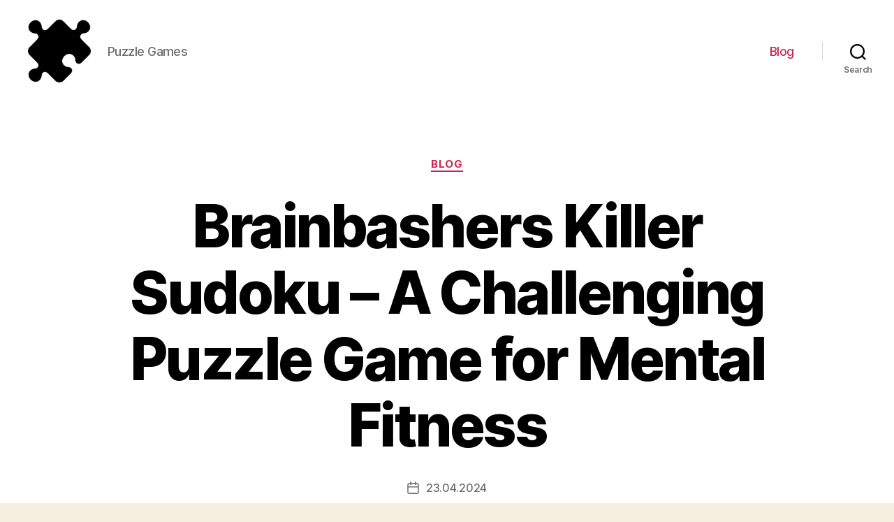

--- FILE ---
content_type: text/html; charset=UTF-8
request_url: https://triogical.com/blog/brainbashers-killer-sudoku-a-challenging-puzzle-game-for-mental-fitness
body_size: 19498
content:
<!DOCTYPE html>

<html class="no-js" lang="en-US">

	<head>

		<meta charset="UTF-8">
		<meta name="viewport" content="width=device-width, initial-scale=1.0" >

		<link rel="profile" href="https://gmpg.org/xfn/11">

		<meta name='robots' content='index, follow, max-image-preview:large, max-snippet:-1, max-video-preview:-1' />

	<!-- This site is optimized with the Yoast SEO Premium plugin v22.4 (Yoast SEO v26.8) - https://yoast.com/product/yoast-seo-premium-wordpress/ -->
	<title>Mastering Brainbashers Killer Sudoku: Strategies, Tips, and Solutions</title>
	<meta name="description" content="Solve challenging and mind-bending killer sudoku puzzles on Brainbashers, a deadly collection of brainteasers that will put your mind to the ultimate test." />
	<link rel="canonical" href="https://triogical.com/blog/brainbashers-killer-sudoku-a-challenging-puzzle-game-for-mental-fitness" />
	<meta property="og:locale" content="en_US" />
	<meta property="og:type" content="article" />
	<meta property="og:title" content="Mastering Brainbashers Killer Sudoku: Strategies, Tips, and Solutions" />
	<meta property="og:description" content="Solve challenging and mind-bending killer sudoku puzzles on Brainbashers, a deadly collection of brainteasers that will put your mind to the ultimate test." />
	<meta property="og:url" content="https://triogical.com/blog/brainbashers-killer-sudoku-a-challenging-puzzle-game-for-mental-fitness" />
	<meta property="og:site_name" content="Puzzle Games" />
	<meta property="article:published_time" content="2024-04-23T07:50:26+00:00" />
	<meta property="og:image" content="https://triogical.com/wp-content/uploads/triogical.jpeg" />
	<meta property="og:image:width" content="1024" />
	<meta property="og:image:height" content="1024" />
	<meta property="og:image:type" content="image/jpeg" />
	<meta name="author" content="admin-u" />
	<meta name="twitter:card" content="summary_large_image" />
	<meta name="twitter:label1" content="Written by" />
	<meta name="twitter:data1" content="admin-u" />
	<meta name="twitter:label2" content="Est. reading time" />
	<meta name="twitter:data2" content="17 minutes" />
	<script type="application/ld+json" class="yoast-schema-graph">{"@context":"https://schema.org","@graph":[{"@type":"Article","@id":"https://triogical.com/blog/brainbashers-killer-sudoku-a-challenging-puzzle-game-for-mental-fitness#article","isPartOf":{"@id":"https://triogical.com/blog/brainbashers-killer-sudoku-a-challenging-puzzle-game-for-mental-fitness"},"author":{"name":"admin-u","@id":"https://triogical.com/#/schema/person/26190e6d13cd20a41480b84419285f93"},"headline":"Brainbashers Killer Sudoku &#8211; A Challenging Puzzle Game for Mental Fitness","datePublished":"2024-04-23T07:50:26+00:00","mainEntityOfPage":{"@id":"https://triogical.com/blog/brainbashers-killer-sudoku-a-challenging-puzzle-game-for-mental-fitness"},"wordCount":3358,"publisher":{"@id":"https://triogical.com/#organization"},"articleSection":["Blog"],"inLanguage":"en-US"},{"@type":"WebPage","@id":"https://triogical.com/blog/brainbashers-killer-sudoku-a-challenging-puzzle-game-for-mental-fitness","url":"https://triogical.com/blog/brainbashers-killer-sudoku-a-challenging-puzzle-game-for-mental-fitness","name":"Mastering Brainbashers Killer Sudoku: Strategies, Tips, and Solutions","isPartOf":{"@id":"https://triogical.com/#website"},"datePublished":"2024-04-23T07:50:26+00:00","description":"Solve challenging and mind-bending killer sudoku puzzles on Brainbashers, a deadly collection of brainteasers that will put your mind to the ultimate test.","inLanguage":"en-US","potentialAction":[{"@type":"ReadAction","target":["https://triogical.com/blog/brainbashers-killer-sudoku-a-challenging-puzzle-game-for-mental-fitness"]}]},{"@type":"WebSite","@id":"https://triogical.com/#website","url":"https://triogical.com/","name":"Puzzle Games","description":"Puzzle Games","publisher":{"@id":"https://triogical.com/#organization"},"potentialAction":[{"@type":"SearchAction","target":{"@type":"EntryPoint","urlTemplate":"https://triogical.com/?s={search_term_string}"},"query-input":{"@type":"PropertyValueSpecification","valueRequired":true,"valueName":"search_term_string"}}],"inLanguage":"en-US"},{"@type":"Organization","@id":"https://triogical.com/#organization","name":"Puzzle Games","url":"https://triogical.com/","logo":{"@type":"ImageObject","inLanguage":"en-US","@id":"https://triogical.com/#/schema/logo/image/","url":"https://triogical.com/wp-content/uploads/puzzle-game.png","contentUrl":"https://triogical.com/wp-content/uploads/puzzle-game.png","width":512,"height":512,"caption":"Puzzle Games"},"image":{"@id":"https://triogical.com/#/schema/logo/image/"}},{"@type":"Person","@id":"https://triogical.com/#/schema/person/26190e6d13cd20a41480b84419285f93","name":"admin-u","image":{"@type":"ImageObject","inLanguage":"en-US","@id":"https://triogical.com/#/schema/person/image/","url":"https://secure.gravatar.com/avatar/fbcd413dccbce7340fd56fe1515a0d1637431e145319ac785b38fb60d41f29b4?s=96&d=mm&r=g","contentUrl":"https://secure.gravatar.com/avatar/fbcd413dccbce7340fd56fe1515a0d1637431e145319ac785b38fb60d41f29b4?s=96&d=mm&r=g","caption":"admin-u"},"sameAs":["http://triogical.com"]}]}</script>
	<!-- / Yoast SEO Premium plugin. -->


<link rel="alternate" type="application/rss+xml" title="Puzzle Games &raquo; Feed" href="https://triogical.com/feed" />
<link rel="alternate" type="application/rss+xml" title="Puzzle Games &raquo; Comments Feed" href="https://triogical.com/comments/feed" />
<link rel="alternate" type="application/rss+xml" title="Puzzle Games &raquo; Brainbashers Killer Sudoku &#8211; A Challenging Puzzle Game for Mental Fitness Comments Feed" href="https://triogical.com/blog/brainbashers-killer-sudoku-a-challenging-puzzle-game-for-mental-fitness/feed" />
<link rel="alternate" title="oEmbed (JSON)" type="application/json+oembed" href="https://triogical.com/wp-json/oembed/1.0/embed?url=https%3A%2F%2Ftriogical.com%2Fblog%2Fbrainbashers-killer-sudoku-a-challenging-puzzle-game-for-mental-fitness" />
<link rel="alternate" title="oEmbed (XML)" type="text/xml+oembed" href="https://triogical.com/wp-json/oembed/1.0/embed?url=https%3A%2F%2Ftriogical.com%2Fblog%2Fbrainbashers-killer-sudoku-a-challenging-puzzle-game-for-mental-fitness&#038;format=xml" />
<style id='wp-img-auto-sizes-contain-inline-css'>
img:is([sizes=auto i],[sizes^="auto," i]){contain-intrinsic-size:3000px 1500px}
/*# sourceURL=wp-img-auto-sizes-contain-inline-css */
</style>
<style id='wp-emoji-styles-inline-css'>

	img.wp-smiley, img.emoji {
		display: inline !important;
		border: none !important;
		box-shadow: none !important;
		height: 1em !important;
		width: 1em !important;
		margin: 0 0.07em !important;
		vertical-align: -0.1em !important;
		background: none !important;
		padding: 0 !important;
	}
/*# sourceURL=wp-emoji-styles-inline-css */
</style>
<style id='wp-block-library-inline-css'>
:root{--wp-block-synced-color:#7a00df;--wp-block-synced-color--rgb:122,0,223;--wp-bound-block-color:var(--wp-block-synced-color);--wp-editor-canvas-background:#ddd;--wp-admin-theme-color:#007cba;--wp-admin-theme-color--rgb:0,124,186;--wp-admin-theme-color-darker-10:#006ba1;--wp-admin-theme-color-darker-10--rgb:0,107,160.5;--wp-admin-theme-color-darker-20:#005a87;--wp-admin-theme-color-darker-20--rgb:0,90,135;--wp-admin-border-width-focus:2px}@media (min-resolution:192dpi){:root{--wp-admin-border-width-focus:1.5px}}.wp-element-button{cursor:pointer}:root .has-very-light-gray-background-color{background-color:#eee}:root .has-very-dark-gray-background-color{background-color:#313131}:root .has-very-light-gray-color{color:#eee}:root .has-very-dark-gray-color{color:#313131}:root .has-vivid-green-cyan-to-vivid-cyan-blue-gradient-background{background:linear-gradient(135deg,#00d084,#0693e3)}:root .has-purple-crush-gradient-background{background:linear-gradient(135deg,#34e2e4,#4721fb 50%,#ab1dfe)}:root .has-hazy-dawn-gradient-background{background:linear-gradient(135deg,#faaca8,#dad0ec)}:root .has-subdued-olive-gradient-background{background:linear-gradient(135deg,#fafae1,#67a671)}:root .has-atomic-cream-gradient-background{background:linear-gradient(135deg,#fdd79a,#004a59)}:root .has-nightshade-gradient-background{background:linear-gradient(135deg,#330968,#31cdcf)}:root .has-midnight-gradient-background{background:linear-gradient(135deg,#020381,#2874fc)}:root{--wp--preset--font-size--normal:16px;--wp--preset--font-size--huge:42px}.has-regular-font-size{font-size:1em}.has-larger-font-size{font-size:2.625em}.has-normal-font-size{font-size:var(--wp--preset--font-size--normal)}.has-huge-font-size{font-size:var(--wp--preset--font-size--huge)}.has-text-align-center{text-align:center}.has-text-align-left{text-align:left}.has-text-align-right{text-align:right}.has-fit-text{white-space:nowrap!important}#end-resizable-editor-section{display:none}.aligncenter{clear:both}.items-justified-left{justify-content:flex-start}.items-justified-center{justify-content:center}.items-justified-right{justify-content:flex-end}.items-justified-space-between{justify-content:space-between}.screen-reader-text{border:0;clip-path:inset(50%);height:1px;margin:-1px;overflow:hidden;padding:0;position:absolute;width:1px;word-wrap:normal!important}.screen-reader-text:focus{background-color:#ddd;clip-path:none;color:#444;display:block;font-size:1em;height:auto;left:5px;line-height:normal;padding:15px 23px 14px;text-decoration:none;top:5px;width:auto;z-index:100000}html :where(.has-border-color){border-style:solid}html :where([style*=border-top-color]){border-top-style:solid}html :where([style*=border-right-color]){border-right-style:solid}html :where([style*=border-bottom-color]){border-bottom-style:solid}html :where([style*=border-left-color]){border-left-style:solid}html :where([style*=border-width]){border-style:solid}html :where([style*=border-top-width]){border-top-style:solid}html :where([style*=border-right-width]){border-right-style:solid}html :where([style*=border-bottom-width]){border-bottom-style:solid}html :where([style*=border-left-width]){border-left-style:solid}html :where(img[class*=wp-image-]){height:auto;max-width:100%}:where(figure){margin:0 0 1em}html :where(.is-position-sticky){--wp-admin--admin-bar--position-offset:var(--wp-admin--admin-bar--height,0px)}@media screen and (max-width:600px){html :where(.is-position-sticky){--wp-admin--admin-bar--position-offset:0px}}

/*# sourceURL=wp-block-library-inline-css */
</style><style id='wp-block-search-inline-css'>
.wp-block-search__button{margin-left:10px;word-break:normal}.wp-block-search__button.has-icon{line-height:0}.wp-block-search__button svg{height:1.25em;min-height:24px;min-width:24px;width:1.25em;fill:currentColor;vertical-align:text-bottom}:where(.wp-block-search__button){border:1px solid #ccc;padding:6px 10px}.wp-block-search__inside-wrapper{display:flex;flex:auto;flex-wrap:nowrap;max-width:100%}.wp-block-search__label{width:100%}.wp-block-search.wp-block-search__button-only .wp-block-search__button{box-sizing:border-box;display:flex;flex-shrink:0;justify-content:center;margin-left:0;max-width:100%}.wp-block-search.wp-block-search__button-only .wp-block-search__inside-wrapper{min-width:0!important;transition-property:width}.wp-block-search.wp-block-search__button-only .wp-block-search__input{flex-basis:100%;transition-duration:.3s}.wp-block-search.wp-block-search__button-only.wp-block-search__searchfield-hidden,.wp-block-search.wp-block-search__button-only.wp-block-search__searchfield-hidden .wp-block-search__inside-wrapper{overflow:hidden}.wp-block-search.wp-block-search__button-only.wp-block-search__searchfield-hidden .wp-block-search__input{border-left-width:0!important;border-right-width:0!important;flex-basis:0;flex-grow:0;margin:0;min-width:0!important;padding-left:0!important;padding-right:0!important;width:0!important}:where(.wp-block-search__input){appearance:none;border:1px solid #949494;flex-grow:1;font-family:inherit;font-size:inherit;font-style:inherit;font-weight:inherit;letter-spacing:inherit;line-height:inherit;margin-left:0;margin-right:0;min-width:3rem;padding:8px;text-decoration:unset!important;text-transform:inherit}:where(.wp-block-search__button-inside .wp-block-search__inside-wrapper){background-color:#fff;border:1px solid #949494;box-sizing:border-box;padding:4px}:where(.wp-block-search__button-inside .wp-block-search__inside-wrapper) .wp-block-search__input{border:none;border-radius:0;padding:0 4px}:where(.wp-block-search__button-inside .wp-block-search__inside-wrapper) .wp-block-search__input:focus{outline:none}:where(.wp-block-search__button-inside .wp-block-search__inside-wrapper) :where(.wp-block-search__button){padding:4px 8px}.wp-block-search.aligncenter .wp-block-search__inside-wrapper{margin:auto}.wp-block[data-align=right] .wp-block-search.wp-block-search__button-only .wp-block-search__inside-wrapper{float:right}
/*# sourceURL=https://triogical.com/wp-includes/blocks/search/style.min.css */
</style>
<style id='global-styles-inline-css'>
:root{--wp--preset--aspect-ratio--square: 1;--wp--preset--aspect-ratio--4-3: 4/3;--wp--preset--aspect-ratio--3-4: 3/4;--wp--preset--aspect-ratio--3-2: 3/2;--wp--preset--aspect-ratio--2-3: 2/3;--wp--preset--aspect-ratio--16-9: 16/9;--wp--preset--aspect-ratio--9-16: 9/16;--wp--preset--color--black: #000000;--wp--preset--color--cyan-bluish-gray: #abb8c3;--wp--preset--color--white: #ffffff;--wp--preset--color--pale-pink: #f78da7;--wp--preset--color--vivid-red: #cf2e2e;--wp--preset--color--luminous-vivid-orange: #ff6900;--wp--preset--color--luminous-vivid-amber: #fcb900;--wp--preset--color--light-green-cyan: #7bdcb5;--wp--preset--color--vivid-green-cyan: #00d084;--wp--preset--color--pale-cyan-blue: #8ed1fc;--wp--preset--color--vivid-cyan-blue: #0693e3;--wp--preset--color--vivid-purple: #9b51e0;--wp--preset--color--accent: #cd2653;--wp--preset--color--primary: #000000;--wp--preset--color--secondary: #6d6d6d;--wp--preset--color--subtle-background: #dcd7ca;--wp--preset--color--background: #f5efe0;--wp--preset--gradient--vivid-cyan-blue-to-vivid-purple: linear-gradient(135deg,rgb(6,147,227) 0%,rgb(155,81,224) 100%);--wp--preset--gradient--light-green-cyan-to-vivid-green-cyan: linear-gradient(135deg,rgb(122,220,180) 0%,rgb(0,208,130) 100%);--wp--preset--gradient--luminous-vivid-amber-to-luminous-vivid-orange: linear-gradient(135deg,rgb(252,185,0) 0%,rgb(255,105,0) 100%);--wp--preset--gradient--luminous-vivid-orange-to-vivid-red: linear-gradient(135deg,rgb(255,105,0) 0%,rgb(207,46,46) 100%);--wp--preset--gradient--very-light-gray-to-cyan-bluish-gray: linear-gradient(135deg,rgb(238,238,238) 0%,rgb(169,184,195) 100%);--wp--preset--gradient--cool-to-warm-spectrum: linear-gradient(135deg,rgb(74,234,220) 0%,rgb(151,120,209) 20%,rgb(207,42,186) 40%,rgb(238,44,130) 60%,rgb(251,105,98) 80%,rgb(254,248,76) 100%);--wp--preset--gradient--blush-light-purple: linear-gradient(135deg,rgb(255,206,236) 0%,rgb(152,150,240) 100%);--wp--preset--gradient--blush-bordeaux: linear-gradient(135deg,rgb(254,205,165) 0%,rgb(254,45,45) 50%,rgb(107,0,62) 100%);--wp--preset--gradient--luminous-dusk: linear-gradient(135deg,rgb(255,203,112) 0%,rgb(199,81,192) 50%,rgb(65,88,208) 100%);--wp--preset--gradient--pale-ocean: linear-gradient(135deg,rgb(255,245,203) 0%,rgb(182,227,212) 50%,rgb(51,167,181) 100%);--wp--preset--gradient--electric-grass: linear-gradient(135deg,rgb(202,248,128) 0%,rgb(113,206,126) 100%);--wp--preset--gradient--midnight: linear-gradient(135deg,rgb(2,3,129) 0%,rgb(40,116,252) 100%);--wp--preset--font-size--small: 18px;--wp--preset--font-size--medium: 20px;--wp--preset--font-size--large: 26.25px;--wp--preset--font-size--x-large: 42px;--wp--preset--font-size--normal: 21px;--wp--preset--font-size--larger: 32px;--wp--preset--spacing--20: 0.44rem;--wp--preset--spacing--30: 0.67rem;--wp--preset--spacing--40: 1rem;--wp--preset--spacing--50: 1.5rem;--wp--preset--spacing--60: 2.25rem;--wp--preset--spacing--70: 3.38rem;--wp--preset--spacing--80: 5.06rem;--wp--preset--shadow--natural: 6px 6px 9px rgba(0, 0, 0, 0.2);--wp--preset--shadow--deep: 12px 12px 50px rgba(0, 0, 0, 0.4);--wp--preset--shadow--sharp: 6px 6px 0px rgba(0, 0, 0, 0.2);--wp--preset--shadow--outlined: 6px 6px 0px -3px rgb(255, 255, 255), 6px 6px rgb(0, 0, 0);--wp--preset--shadow--crisp: 6px 6px 0px rgb(0, 0, 0);}:where(.is-layout-flex){gap: 0.5em;}:where(.is-layout-grid){gap: 0.5em;}body .is-layout-flex{display: flex;}.is-layout-flex{flex-wrap: wrap;align-items: center;}.is-layout-flex > :is(*, div){margin: 0;}body .is-layout-grid{display: grid;}.is-layout-grid > :is(*, div){margin: 0;}:where(.wp-block-columns.is-layout-flex){gap: 2em;}:where(.wp-block-columns.is-layout-grid){gap: 2em;}:where(.wp-block-post-template.is-layout-flex){gap: 1.25em;}:where(.wp-block-post-template.is-layout-grid){gap: 1.25em;}.has-black-color{color: var(--wp--preset--color--black) !important;}.has-cyan-bluish-gray-color{color: var(--wp--preset--color--cyan-bluish-gray) !important;}.has-white-color{color: var(--wp--preset--color--white) !important;}.has-pale-pink-color{color: var(--wp--preset--color--pale-pink) !important;}.has-vivid-red-color{color: var(--wp--preset--color--vivid-red) !important;}.has-luminous-vivid-orange-color{color: var(--wp--preset--color--luminous-vivid-orange) !important;}.has-luminous-vivid-amber-color{color: var(--wp--preset--color--luminous-vivid-amber) !important;}.has-light-green-cyan-color{color: var(--wp--preset--color--light-green-cyan) !important;}.has-vivid-green-cyan-color{color: var(--wp--preset--color--vivid-green-cyan) !important;}.has-pale-cyan-blue-color{color: var(--wp--preset--color--pale-cyan-blue) !important;}.has-vivid-cyan-blue-color{color: var(--wp--preset--color--vivid-cyan-blue) !important;}.has-vivid-purple-color{color: var(--wp--preset--color--vivid-purple) !important;}.has-black-background-color{background-color: var(--wp--preset--color--black) !important;}.has-cyan-bluish-gray-background-color{background-color: var(--wp--preset--color--cyan-bluish-gray) !important;}.has-white-background-color{background-color: var(--wp--preset--color--white) !important;}.has-pale-pink-background-color{background-color: var(--wp--preset--color--pale-pink) !important;}.has-vivid-red-background-color{background-color: var(--wp--preset--color--vivid-red) !important;}.has-luminous-vivid-orange-background-color{background-color: var(--wp--preset--color--luminous-vivid-orange) !important;}.has-luminous-vivid-amber-background-color{background-color: var(--wp--preset--color--luminous-vivid-amber) !important;}.has-light-green-cyan-background-color{background-color: var(--wp--preset--color--light-green-cyan) !important;}.has-vivid-green-cyan-background-color{background-color: var(--wp--preset--color--vivid-green-cyan) !important;}.has-pale-cyan-blue-background-color{background-color: var(--wp--preset--color--pale-cyan-blue) !important;}.has-vivid-cyan-blue-background-color{background-color: var(--wp--preset--color--vivid-cyan-blue) !important;}.has-vivid-purple-background-color{background-color: var(--wp--preset--color--vivid-purple) !important;}.has-black-border-color{border-color: var(--wp--preset--color--black) !important;}.has-cyan-bluish-gray-border-color{border-color: var(--wp--preset--color--cyan-bluish-gray) !important;}.has-white-border-color{border-color: var(--wp--preset--color--white) !important;}.has-pale-pink-border-color{border-color: var(--wp--preset--color--pale-pink) !important;}.has-vivid-red-border-color{border-color: var(--wp--preset--color--vivid-red) !important;}.has-luminous-vivid-orange-border-color{border-color: var(--wp--preset--color--luminous-vivid-orange) !important;}.has-luminous-vivid-amber-border-color{border-color: var(--wp--preset--color--luminous-vivid-amber) !important;}.has-light-green-cyan-border-color{border-color: var(--wp--preset--color--light-green-cyan) !important;}.has-vivid-green-cyan-border-color{border-color: var(--wp--preset--color--vivid-green-cyan) !important;}.has-pale-cyan-blue-border-color{border-color: var(--wp--preset--color--pale-cyan-blue) !important;}.has-vivid-cyan-blue-border-color{border-color: var(--wp--preset--color--vivid-cyan-blue) !important;}.has-vivid-purple-border-color{border-color: var(--wp--preset--color--vivid-purple) !important;}.has-vivid-cyan-blue-to-vivid-purple-gradient-background{background: var(--wp--preset--gradient--vivid-cyan-blue-to-vivid-purple) !important;}.has-light-green-cyan-to-vivid-green-cyan-gradient-background{background: var(--wp--preset--gradient--light-green-cyan-to-vivid-green-cyan) !important;}.has-luminous-vivid-amber-to-luminous-vivid-orange-gradient-background{background: var(--wp--preset--gradient--luminous-vivid-amber-to-luminous-vivid-orange) !important;}.has-luminous-vivid-orange-to-vivid-red-gradient-background{background: var(--wp--preset--gradient--luminous-vivid-orange-to-vivid-red) !important;}.has-very-light-gray-to-cyan-bluish-gray-gradient-background{background: var(--wp--preset--gradient--very-light-gray-to-cyan-bluish-gray) !important;}.has-cool-to-warm-spectrum-gradient-background{background: var(--wp--preset--gradient--cool-to-warm-spectrum) !important;}.has-blush-light-purple-gradient-background{background: var(--wp--preset--gradient--blush-light-purple) !important;}.has-blush-bordeaux-gradient-background{background: var(--wp--preset--gradient--blush-bordeaux) !important;}.has-luminous-dusk-gradient-background{background: var(--wp--preset--gradient--luminous-dusk) !important;}.has-pale-ocean-gradient-background{background: var(--wp--preset--gradient--pale-ocean) !important;}.has-electric-grass-gradient-background{background: var(--wp--preset--gradient--electric-grass) !important;}.has-midnight-gradient-background{background: var(--wp--preset--gradient--midnight) !important;}.has-small-font-size{font-size: var(--wp--preset--font-size--small) !important;}.has-medium-font-size{font-size: var(--wp--preset--font-size--medium) !important;}.has-large-font-size{font-size: var(--wp--preset--font-size--large) !important;}.has-x-large-font-size{font-size: var(--wp--preset--font-size--x-large) !important;}
/*# sourceURL=global-styles-inline-css */
</style>

<style id='classic-theme-styles-inline-css'>
/*! This file is auto-generated */
.wp-block-button__link{color:#fff;background-color:#32373c;border-radius:9999px;box-shadow:none;text-decoration:none;padding:calc(.667em + 2px) calc(1.333em + 2px);font-size:1.125em}.wp-block-file__button{background:#32373c;color:#fff;text-decoration:none}
/*# sourceURL=/wp-includes/css/classic-themes.min.css */
</style>
<link rel='stylesheet' id='twentytwenty-style-css' href='https://triogical.com/wp-content/themes/twentytwenty/style.css?ver=1.9' media='all' />
<style id='twentytwenty-style-inline-css'>
.color-accent,.color-accent-hover:hover,.color-accent-hover:focus,:root .has-accent-color,.has-drop-cap:not(:focus):first-letter,.wp-block-button.is-style-outline,a { color: #cd2653; }blockquote,.border-color-accent,.border-color-accent-hover:hover,.border-color-accent-hover:focus { border-color: #cd2653; }button,.button,.faux-button,.wp-block-button__link,.wp-block-file .wp-block-file__button,input[type="button"],input[type="reset"],input[type="submit"],.bg-accent,.bg-accent-hover:hover,.bg-accent-hover:focus,:root .has-accent-background-color,.comment-reply-link { background-color: #cd2653; }.fill-children-accent,.fill-children-accent * { fill: #cd2653; }body,.entry-title a,:root .has-primary-color { color: #000000; }:root .has-primary-background-color { background-color: #000000; }cite,figcaption,.wp-caption-text,.post-meta,.entry-content .wp-block-archives li,.entry-content .wp-block-categories li,.entry-content .wp-block-latest-posts li,.wp-block-latest-comments__comment-date,.wp-block-latest-posts__post-date,.wp-block-embed figcaption,.wp-block-image figcaption,.wp-block-pullquote cite,.comment-metadata,.comment-respond .comment-notes,.comment-respond .logged-in-as,.pagination .dots,.entry-content hr:not(.has-background),hr.styled-separator,:root .has-secondary-color { color: #6d6d6d; }:root .has-secondary-background-color { background-color: #6d6d6d; }pre,fieldset,input,textarea,table,table *,hr { border-color: #dcd7ca; }caption,code,code,kbd,samp,.wp-block-table.is-style-stripes tbody tr:nth-child(odd),:root .has-subtle-background-background-color { background-color: #dcd7ca; }.wp-block-table.is-style-stripes { border-bottom-color: #dcd7ca; }.wp-block-latest-posts.is-grid li { border-top-color: #dcd7ca; }:root .has-subtle-background-color { color: #dcd7ca; }body:not(.overlay-header) .primary-menu > li > a,body:not(.overlay-header) .primary-menu > li > .icon,.modal-menu a,.footer-menu a, .footer-widgets a,#site-footer .wp-block-button.is-style-outline,.wp-block-pullquote:before,.singular:not(.overlay-header) .entry-header a,.archive-header a,.header-footer-group .color-accent,.header-footer-group .color-accent-hover:hover { color: #cd2653; }.social-icons a,#site-footer button:not(.toggle),#site-footer .button,#site-footer .faux-button,#site-footer .wp-block-button__link,#site-footer .wp-block-file__button,#site-footer input[type="button"],#site-footer input[type="reset"],#site-footer input[type="submit"] { background-color: #cd2653; }.header-footer-group,body:not(.overlay-header) #site-header .toggle,.menu-modal .toggle { color: #000000; }body:not(.overlay-header) .primary-menu ul { background-color: #000000; }body:not(.overlay-header) .primary-menu > li > ul:after { border-bottom-color: #000000; }body:not(.overlay-header) .primary-menu ul ul:after { border-left-color: #000000; }.site-description,body:not(.overlay-header) .toggle-inner .toggle-text,.widget .post-date,.widget .rss-date,.widget_archive li,.widget_categories li,.widget cite,.widget_pages li,.widget_meta li,.widget_nav_menu li,.powered-by-wordpress,.to-the-top,.singular .entry-header .post-meta,.singular:not(.overlay-header) .entry-header .post-meta a { color: #6d6d6d; }.header-footer-group pre,.header-footer-group fieldset,.header-footer-group input,.header-footer-group textarea,.header-footer-group table,.header-footer-group table *,.footer-nav-widgets-wrapper,#site-footer,.menu-modal nav *,.footer-widgets-outer-wrapper,.footer-top { border-color: #dcd7ca; }.header-footer-group table caption,body:not(.overlay-header) .header-inner .toggle-wrapper::before { background-color: #dcd7ca; }
/*# sourceURL=twentytwenty-style-inline-css */
</style>
<link rel='stylesheet' id='twentytwenty-print-style-css' href='https://triogical.com/wp-content/themes/twentytwenty/print.css?ver=1.9' media='print' />
<script src="https://triogical.com/wp-content/themes/twentytwenty/assets/js/index.js?ver=1.9" id="twentytwenty-js-js" async></script>
<link rel="https://api.w.org/" href="https://triogical.com/wp-json/" /><link rel="alternate" title="JSON" type="application/json" href="https://triogical.com/wp-json/wp/v2/posts/1272" /><link rel="EditURI" type="application/rsd+xml" title="RSD" href="https://triogical.com/xmlrpc.php?rsd" />
<meta name="generator" content="WordPress 6.9" />
<link rel='shortlink' href='https://triogical.com/?p=1272' />
	<script>document.documentElement.className = document.documentElement.className.replace( 'no-js', 'js' );</script>
	<link rel="icon" href="https://triogical.com/wp-content/uploads/cropped-puzzle-game-32x32.png" sizes="32x32" />
<link rel="icon" href="https://triogical.com/wp-content/uploads/cropped-puzzle-game-192x192.png" sizes="192x192" />
<link rel="apple-touch-icon" href="https://triogical.com/wp-content/uploads/cropped-puzzle-game-180x180.png" />
<meta name="msapplication-TileImage" content="https://triogical.com/wp-content/uploads/cropped-puzzle-game-270x270.png" />

	</head>

	<body class="wp-singular post-template-default single single-post postid-1272 single-format-standard wp-custom-logo wp-embed-responsive wp-theme-twentytwenty singular enable-search-modal missing-post-thumbnail has-single-pagination showing-comments show-avatars footer-top-visible">

		<a class="skip-link screen-reader-text" href="#site-content">Skip to the content</a>
		<header id="site-header" class="header-footer-group">

			<div class="header-inner section-inner">

				<div class="header-titles-wrapper">

					
						<button class="toggle search-toggle mobile-search-toggle" data-toggle-target=".search-modal" data-toggle-body-class="showing-search-modal" data-set-focus=".search-modal .search-field" aria-expanded="false">
							<span class="toggle-inner">
								<span class="toggle-icon">
									<svg class="svg-icon" aria-hidden="true" role="img" focusable="false" xmlns="http://www.w3.org/2000/svg" width="23" height="23" viewBox="0 0 23 23"><path d="M38.710696,48.0601792 L43,52.3494831 L41.3494831,54 L37.0601792,49.710696 C35.2632422,51.1481185 32.9839107,52.0076499 30.5038249,52.0076499 C24.7027226,52.0076499 20,47.3049272 20,41.5038249 C20,35.7027226 24.7027226,31 30.5038249,31 C36.3049272,31 41.0076499,35.7027226 41.0076499,41.5038249 C41.0076499,43.9839107 40.1481185,46.2632422 38.710696,48.0601792 Z M36.3875844,47.1716785 C37.8030221,45.7026647 38.6734666,43.7048964 38.6734666,41.5038249 C38.6734666,36.9918565 35.0157934,33.3341833 30.5038249,33.3341833 C25.9918565,33.3341833 22.3341833,36.9918565 22.3341833,41.5038249 C22.3341833,46.0157934 25.9918565,49.6734666 30.5038249,49.6734666 C32.7048964,49.6734666 34.7026647,48.8030221 36.1716785,47.3875844 C36.2023931,47.347638 36.2360451,47.3092237 36.2726343,47.2726343 C36.3092237,47.2360451 36.347638,47.2023931 36.3875844,47.1716785 Z" transform="translate(-20 -31)" /></svg>								</span>
								<span class="toggle-text">Search</span>
							</span>
						</button><!-- .search-toggle -->

					
					<div class="header-titles">

						<div class="site-logo faux-heading"><a href="https://triogical.com/" class="custom-logo-link" rel="home"><img width="256" height="256" style="height: 256px;" src="https://triogical.com/wp-content/uploads/puzzle-game.png" class="custom-logo" alt="puzzle game" decoding="async" fetchpriority="high" srcset="https://triogical.com/wp-content/uploads/puzzle-game.png 512w, https://triogical.com/wp-content/uploads/puzzle-game-300x300.png 300w, https://triogical.com/wp-content/uploads/puzzle-game-150x150.png 150w" sizes="(max-width: 512px) 100vw, 512px" /></a><span class="screen-reader-text">Puzzle Games</span></div><div class="site-description">Puzzle Games</div><!-- .site-description -->
					</div><!-- .header-titles -->

					<button class="toggle nav-toggle mobile-nav-toggle" data-toggle-target=".menu-modal"  data-toggle-body-class="showing-menu-modal" aria-expanded="false" data-set-focus=".close-nav-toggle">
						<span class="toggle-inner">
							<span class="toggle-icon">
								<svg class="svg-icon" aria-hidden="true" role="img" focusable="false" xmlns="http://www.w3.org/2000/svg" width="26" height="7" viewBox="0 0 26 7"><path fill-rule="evenodd" d="M332.5,45 C330.567003,45 329,43.4329966 329,41.5 C329,39.5670034 330.567003,38 332.5,38 C334.432997,38 336,39.5670034 336,41.5 C336,43.4329966 334.432997,45 332.5,45 Z M342,45 C340.067003,45 338.5,43.4329966 338.5,41.5 C338.5,39.5670034 340.067003,38 342,38 C343.932997,38 345.5,39.5670034 345.5,41.5 C345.5,43.4329966 343.932997,45 342,45 Z M351.5,45 C349.567003,45 348,43.4329966 348,41.5 C348,39.5670034 349.567003,38 351.5,38 C353.432997,38 355,39.5670034 355,41.5 C355,43.4329966 353.432997,45 351.5,45 Z" transform="translate(-329 -38)" /></svg>							</span>
							<span class="toggle-text">Menu</span>
						</span>
					</button><!-- .nav-toggle -->

				</div><!-- .header-titles-wrapper -->

				<div class="header-navigation-wrapper">

					
							<nav class="primary-menu-wrapper" aria-label="Horizontal">

								<ul class="primary-menu reset-list-style">

								<li id="menu-item-1470" class="menu-item menu-item-type-taxonomy menu-item-object-category current-post-ancestor current-menu-parent current-post-parent menu-item-1470"><a href="https://triogical.com/blog">Blog</a></li>

								</ul>

							</nav><!-- .primary-menu-wrapper -->

						
						<div class="header-toggles hide-no-js">

						
							<div class="toggle-wrapper search-toggle-wrapper">

								<button class="toggle search-toggle desktop-search-toggle" data-toggle-target=".search-modal" data-toggle-body-class="showing-search-modal" data-set-focus=".search-modal .search-field" aria-expanded="false">
									<span class="toggle-inner">
										<svg class="svg-icon" aria-hidden="true" role="img" focusable="false" xmlns="http://www.w3.org/2000/svg" width="23" height="23" viewBox="0 0 23 23"><path d="M38.710696,48.0601792 L43,52.3494831 L41.3494831,54 L37.0601792,49.710696 C35.2632422,51.1481185 32.9839107,52.0076499 30.5038249,52.0076499 C24.7027226,52.0076499 20,47.3049272 20,41.5038249 C20,35.7027226 24.7027226,31 30.5038249,31 C36.3049272,31 41.0076499,35.7027226 41.0076499,41.5038249 C41.0076499,43.9839107 40.1481185,46.2632422 38.710696,48.0601792 Z M36.3875844,47.1716785 C37.8030221,45.7026647 38.6734666,43.7048964 38.6734666,41.5038249 C38.6734666,36.9918565 35.0157934,33.3341833 30.5038249,33.3341833 C25.9918565,33.3341833 22.3341833,36.9918565 22.3341833,41.5038249 C22.3341833,46.0157934 25.9918565,49.6734666 30.5038249,49.6734666 C32.7048964,49.6734666 34.7026647,48.8030221 36.1716785,47.3875844 C36.2023931,47.347638 36.2360451,47.3092237 36.2726343,47.2726343 C36.3092237,47.2360451 36.347638,47.2023931 36.3875844,47.1716785 Z" transform="translate(-20 -31)" /></svg>										<span class="toggle-text">Search</span>
									</span>
								</button><!-- .search-toggle -->

							</div>

							
						</div><!-- .header-toggles -->
						
				</div><!-- .header-navigation-wrapper -->

			</div><!-- .header-inner -->

			<div class="search-modal cover-modal header-footer-group" data-modal-target-string=".search-modal">

	<div class="search-modal-inner modal-inner">

		<div class="section-inner">

			<form role="search" aria-label="Search for:" method="get" class="search-form" action="https://triogical.com/">
	<label for="search-form-1">
		<span class="screen-reader-text">Search for:</span>
		<input type="search" id="search-form-1" class="search-field" placeholder="Search &hellip;" value="" name="s" />
	</label>
	<input type="submit" class="search-submit" value="Search" />
</form>

			<button class="toggle search-untoggle close-search-toggle fill-children-current-color" data-toggle-target=".search-modal" data-toggle-body-class="showing-search-modal" data-set-focus=".search-modal .search-field">
				<span class="screen-reader-text">Close search</span>
				<svg class="svg-icon" aria-hidden="true" role="img" focusable="false" xmlns="http://www.w3.org/2000/svg" width="16" height="16" viewBox="0 0 16 16"><polygon fill="" fill-rule="evenodd" points="6.852 7.649 .399 1.195 1.445 .149 7.899 6.602 14.352 .149 15.399 1.195 8.945 7.649 15.399 14.102 14.352 15.149 7.899 8.695 1.445 15.149 .399 14.102" /></svg>			</button><!-- .search-toggle -->

		</div><!-- .section-inner -->

	</div><!-- .search-modal-inner -->

</div><!-- .menu-modal -->

		</header><!-- #site-header -->

		
<div class="menu-modal cover-modal header-footer-group" data-modal-target-string=".menu-modal">

	<div class="menu-modal-inner modal-inner">

		<div class="menu-wrapper section-inner">

			<div class="menu-top">

				<button class="toggle close-nav-toggle fill-children-current-color" data-toggle-target=".menu-modal" data-toggle-body-class="showing-menu-modal" aria-expanded="false" data-set-focus=".menu-modal">
					<span class="toggle-text">Close Menu</span>
					<svg class="svg-icon" aria-hidden="true" role="img" focusable="false" xmlns="http://www.w3.org/2000/svg" width="16" height="16" viewBox="0 0 16 16"><polygon fill="" fill-rule="evenodd" points="6.852 7.649 .399 1.195 1.445 .149 7.899 6.602 14.352 .149 15.399 1.195 8.945 7.649 15.399 14.102 14.352 15.149 7.899 8.695 1.445 15.149 .399 14.102" /></svg>				</button><!-- .nav-toggle -->

				
					<nav class="mobile-menu" aria-label="Mobile">

						<ul class="modal-menu reset-list-style">

						<li class="menu-item menu-item-type-taxonomy menu-item-object-category current-post-ancestor current-menu-parent current-post-parent menu-item-1470"><div class="ancestor-wrapper"><a href="https://triogical.com/blog">Blog</a></div><!-- .ancestor-wrapper --></li>

						</ul>

					</nav>

					
			</div><!-- .menu-top -->

			<div class="menu-bottom">

				
			</div><!-- .menu-bottom -->

		</div><!-- .menu-wrapper -->

	</div><!-- .menu-modal-inner -->

</div><!-- .menu-modal -->

<main id="site-content">

	
<article class="post-1272 post type-post status-publish format-standard hentry category-blog" id="post-1272">

	
<header class="entry-header has-text-align-center header-footer-group">

	<div class="entry-header-inner section-inner medium">

		
			<div class="entry-categories">
				<span class="screen-reader-text">Categories</span>
				<div class="entry-categories-inner">
					<a href="https://triogical.com/blog" rel="category tag">Blog</a>				</div><!-- .entry-categories-inner -->
			</div><!-- .entry-categories -->

			<h1 class="entry-title">Brainbashers Killer Sudoku &#8211; A Challenging Puzzle Game for Mental Fitness</h1>
		<div class="post-meta-wrapper post-meta-single post-meta-single-top">

			<ul class="post-meta">

									<li class="post-date meta-wrapper">
						<span class="meta-icon">
							<span class="screen-reader-text">Post date</span>
							<svg class="svg-icon" aria-hidden="true" role="img" focusable="false" xmlns="http://www.w3.org/2000/svg" width="18" height="19" viewBox="0 0 18 19"><path fill="" d="M4.60069444,4.09375 L3.25,4.09375 C2.47334957,4.09375 1.84375,4.72334957 1.84375,5.5 L1.84375,7.26736111 L16.15625,7.26736111 L16.15625,5.5 C16.15625,4.72334957 15.5266504,4.09375 14.75,4.09375 L13.3993056,4.09375 L13.3993056,4.55555556 C13.3993056,5.02154581 13.0215458,5.39930556 12.5555556,5.39930556 C12.0895653,5.39930556 11.7118056,5.02154581 11.7118056,4.55555556 L11.7118056,4.09375 L6.28819444,4.09375 L6.28819444,4.55555556 C6.28819444,5.02154581 5.9104347,5.39930556 5.44444444,5.39930556 C4.97845419,5.39930556 4.60069444,5.02154581 4.60069444,4.55555556 L4.60069444,4.09375 Z M6.28819444,2.40625 L11.7118056,2.40625 L11.7118056,1 C11.7118056,0.534009742 12.0895653,0.15625 12.5555556,0.15625 C13.0215458,0.15625 13.3993056,0.534009742 13.3993056,1 L13.3993056,2.40625 L14.75,2.40625 C16.4586309,2.40625 17.84375,3.79136906 17.84375,5.5 L17.84375,15.875 C17.84375,17.5836309 16.4586309,18.96875 14.75,18.96875 L3.25,18.96875 C1.54136906,18.96875 0.15625,17.5836309 0.15625,15.875 L0.15625,5.5 C0.15625,3.79136906 1.54136906,2.40625 3.25,2.40625 L4.60069444,2.40625 L4.60069444,1 C4.60069444,0.534009742 4.97845419,0.15625 5.44444444,0.15625 C5.9104347,0.15625 6.28819444,0.534009742 6.28819444,1 L6.28819444,2.40625 Z M1.84375,8.95486111 L1.84375,15.875 C1.84375,16.6516504 2.47334957,17.28125 3.25,17.28125 L14.75,17.28125 C15.5266504,17.28125 16.15625,16.6516504 16.15625,15.875 L16.15625,8.95486111 L1.84375,8.95486111 Z" /></svg>						</span>
						<span class="meta-text">
							<a href="https://triogical.com/blog/brainbashers-killer-sudoku-a-challenging-puzzle-game-for-mental-fitness">23.04.2024</a>
						</span>
					</li>
					
			</ul><!-- .post-meta -->

		</div><!-- .post-meta-wrapper -->

		
	</div><!-- .entry-header-inner -->

</header><!-- .entry-header -->

	<div class="post-inner thin ">

		<div class="entry-content">

			<p>Prepare to embark on a mind-bending journey into the captivating realm of Killer Sudoku. These challenging puzzles from the renowned Brainbashers collection are designed to push the limits of your logical reasoning and problem-solving abilities. With a myriad of digits and intricate patterns, Killer Sudoku will captivate your mind and leave you craving for more.</p>
<p>Unraveling the secrets of Killer Sudoku is like navigating through a labyrinth of numbers, strategically arranging them to fit into a deadly puzzle. Every move counts, as a single wrong step can lead to a cascading series of errors, eventually trapping you in a web of confusion. But fear not, for hidden within this seemingly complex grid lies a world of possibilities waiting to be discovered.</p>
<p>As you dive deeper into the labyrinth, your mind will be challenged to detect subtle patterns and devise ingenious strategies. The combinations are endless, and each solution is a testament to the power of your logical prowess. With every successful completion, you will feel a surge of exhilaration, as though you have conquered a formidable foe in the realm of numerical conundrums.</p>
<p>So, brace yourself for the ultimate mental workout and unleash the full potential of your deductive skills. With patience, persistence, and a touch of intuition, you&#8217;ll begin to unlock the mysteries of Killer Sudoku, one mind-bending puzzle at a time. Are you ready to take on the challenge? Step into the world of Brainbashers&#8217; Killer Sudoku and become a master of the numerical realm. Your journey begins now.</p>
<h2>Understanding the Basics of Brainbashers Deadly Sudoku</h2>
<p>Unlock the secrets of the mind-bending world of deadly Sudoku puzzles with our comprehensive guide. Dive into the realm of these challenging brainteasers and unravel the complexities that lie within each grid.</p>
<h3>Exploring the Perplexing Nature of Deadly Sudoku</h3>
<p>Deadly Sudoku, also known as mind-bending Sudoku or brainbashers Sudoku, presents a unique and puzzling twist to the popular number puzzle game. Similar to its counterparts, it follows the rules of traditional Sudoku, but with an added layer of intricacy that pushes your logical thinking to the limit.</p>
<h3>Cracking the Killer Techniques</h3>
<p>In mastering deadly Sudoku, it is crucial to grasp the fundamental strategies that will lead you to victory. By employing techniques such as X-Wing, Swordfish, and XY-Wing, you can gain a competitive edge and tackle even the most challenging puzzles with confidence.</p>
<p>Furthermore, understanding the importance of tactful placement and recognizing patterns will help you navigate the grid with precision. By honing your skills in spotting hidden pairs and triples, you can enhance your solving speed and accuracy.</p>
<p>Remember, practice makes perfect. With dedication and perseverance, you will become adept at deciphering the mind-bending puzzles that await you in the world of deadly Sudoku.</p>
<p>So, get ready to embark on a captivating journey filled with thrilling challenges and mind-boggling Sudoku teasers. Expand your puzzle-solving abilities and unlock the hidden depths of your mind as you conquer the realm of brainbashers deadly Sudoku!</p>
<h2>Essential Strategies for Solving Brainbashers Mind-Bending Sudoku Puzzles</h2>
<p>Sudoku puzzles can be mind-bending, puzzling, and mind-challenging, especially when it comes to Brainbashers killer sudoku teasers. In this section, we will explore essential strategies that will help you tackle these deadly sudoku puzzles and improve your solving skills.</p>
<h3>1. Analyze the Cage Combinations</h3>
<p>In killer sudoku puzzles, cages play a crucial role in solving the puzzle. Cages contain a group of cells with a sum requirement. To solve these mind-bending puzzles, it is essential to analyze the possible combinations of numbers within each cage. Look for clues that restrict possible combinations and eliminate options accordingly.</p>
<h3>2. Utilize Crosshatching and Penciling Techniques</h3>
<p>Crosshatching involves scanning each row and column to identify potential candidates for each cell. By using this technique, you can eliminate numbers that are already present in a row, column, or cage, reducing the number of possibilities. Penciling can also be useful, as it allows you to mark potential numbers in each cell, making it easier to track and eliminate possibilities as you progress.</p>
<p>By employing these essential strategies, you can enhance your solving abilities and conquer even the most challenging Brainbashers killer sudoku puzzles. Remember to stay focused, practice regularly, and enjoy the thrill of cracking these mind-bending sudoku teasers!</p>
<h2>Analyzing and Utilizing the Unique Features of Brainteasers Killer Sudoku</h2>
<p>In the baffling realm of brain teasers, Killer Sudoku stands out as a captivating and challenging mind-bending puzzle. Understanding and utilizing its distinctive features requires a keen analytical approach and strategic thinking. In this section, we delve into the fascinating world of Killer Sudoku, exploring its deadly complexity and providing insights on how to tackle its mind-teasing challenges.</p>
<p>At the core of Killer Sudoku lies a deadly combination of mathematics and logic. While traditional Sudoku relies solely on the arrangement of numbers, this variant introduces a new level of complexity by incorporating the concepts of arithmetic operations. With the aim of completing the grid so that each row, column, and bolded region contains every digit from 1 to 9, solvers must consider the sum of the digits within each bolded region. This novel twist adds an extra layer of puzzling complexity, pushing the boundaries of our mind&#8217;s capacity.</p>
<p>The unique features of Killer Sudoku demand an analytical approach that goes beyond the conventional Sudoku strategies. To conquer this mind-bending puzzle, solvers must employ a combination of deduction, elimination, and inference. The synergy between logical reasoning and mathematical calculations is crucial in unraveling the interplay between the given clues and the hidden patterns within the grid. By carefully analyzing the relationships between the bolded regions, solvers can uncover vital information that will guide them towards the correct solution.</p>
<p>Utilizing the knowledge gained from analyzing the unique features of Killer Sudoku, solvers can employ advanced techniques to gain a strategic advantage. Techniques such as cage elimination, cage expansion, and subset analysis enable solvers to decipher intricate patterns and unveil hidden possibilities. These strategies empower the mind to creatively approach the puzzle, breaking through barriers and exploring new paths to triumph.</p>
<p>In conclusion, brainteasers like Killer Sudoku challenge the limits of our mind, providing an exhilarating experience that pushes us to think outside the box. By analyzing and utilizing the unique features of this intricate puzzle, solvers can enhance their problem-solving skills, sharpen their analytical thinking, and conquer even the most challenging mind teasers. With persistence and strategic planning, the mind transforms into a formidable force, breaking through the walls of difficulty and emerging victorious.</p>
<h2>Enhancing Your Logical Thinking Skills with Mind Teasers Killer Sudoku</h2>
<p>If you&#8217;re a fan of mind-bending puzzles, the challenging world of killer sudoku will surely pique your interest. These deadly brain teasers, also known as mind teasers killer sudoku, require a strong sense of logic and deduction to solve. In this section, we will explore how engaging with killer sudoku can enhance your logical thinking skills and sharpen your mind.</p>
<p>When you delve into the world of mind teasers killer sudoku, you embark on a puzzling journey that pushes the boundaries of your logical reasoning. Unlike regular sudoku, killer sudoku presents an additional layer of complexity, where the numbers within irregularly shaped groups, called cages, must add up to certain totals. This unique twist puts your problem-solving abilities to the test and encourages you to approach the puzzles with a fresh mindset.</p>
<p>The mental challenges posed by mind teasers killer sudoku go beyond the simple act of filling in numbers. As you tackle these brain-bending puzzles, your ability to identify patterns, make logical deductions, and analyze different possibilities becomes honed. Each solution you arrive at is a testament to your enhanced logical thinking skills, showcasing your ability to untangle complex situations and find the most efficient path to success.</p>
<p>Engaging with mind teasers killer sudoku can also boost your concentration and attention to detail. To solve these puzzles, you must carefully examine the given clues, consider all the available options, and prioritize your next move. This constant mental exercise strengthens your focus and trains your mind to sift through information purposefully, leading to improved problem-solving skills that can be applied beyond the realm of puzzles.</p>
<p>Moreover, actively participating in the world of mind teasers killer sudoku can provide a refreshing break from daily routines and offer a mental escape that stimulates your brain in a unique way. By taking on these challenging puzzles, you are challenging yourself, fostering resilience, and developing perseverance. The satisfaction of solving a mind teaser killer sudoku puzzle can be immensely rewarding, boosting your confidence and encouraging you to face future challenges with a renewed sense of determination.</p>
<p>In conclusion, mind teasers killer sudoku offers a thrilling and intellectually stimulating avenue to enhance your logical thinking skills. By immersing yourself in the complex world of these mind-bending puzzles, you can experience firsthand the benefits of honing your problem-solving abilities, improving your concentration, and fostering resilience. So, push your mind to its limits and embark on a journey of self-discovery through the mesmerizing world of mind teasers killer sudoku!</p>
<h2>Overcoming Challenges in Puzzling Killer Sudoku</h2>
<p>When it comes to tackling brainbashers like deadly Killer Sudoku, one thing is certain &#8211; the puzzles can be incredibly challenging and mind-bending. In this section, we will explore strategies and techniques to overcome these obstacles and master the art of solving these intriguing brainteasers.</p>
<p>1. Develop a systematic approach: To solve challenging Killer Sudoku puzzles, it is important to develop a systematic approach. Break down the puzzle into smaller sections and analyze each section individually. This will help you identify potential number combinations and eliminate possibilities, ultimately leading to solving the puzzle more efficiently.</p>
<p>2. Utilize logical deductions: Deadly Killer Sudoku can be solved by using logical deductions. Look for patterns and relationships between the cages and the surrounding cells. Analyze the given clues and use logic to determine the possible values for each cell within the cage. This deductive reasoning will guide you towards uncovering the solution.</p>
<p>3. Practice number combinations: Building your familiarity with number combinations is key to conquering challenging Killer Sudoku puzzles. Regularly practice and learn number combinations that commonly appear in these puzzles. This will enable you to recognize these combinations quickly, making it easier to solve the puzzles effectively.</p>
<p>4. Embrace trial and error: While logical deductions are essential, don&#8217;t be afraid to embrace trial and error as well. Sometimes, it may be necessary to place a number in a cell temporarily to test its validity. If it leads to a contradiction, you can eliminate that possibility and try another number. This method can provide valuable insights and lead you closer to the puzzle’s solution.</p>
<p>5. Stay organized and focused: Puzzling Killer Sudoku can be a complex and time-consuming task. It is crucial to stay organized and focused throughout the solving process. Keep track of the numbers you have placed in each cage and the possibilities for each cell. Avoid distractions and maintain your concentration to enhance your problem-solving abilities.</p>
<p>By utilizing these strategies, you can overcome the challenges posed by puzzling Killer Sudoku and enhance your skills in solving these mind-bending teasers. With practice and perseverance, you will become a master solver, confidently deciphering even the most difficult puzzles. Good luck!</p>
<h2>Advanced Techniques for Tackling Brainbashers Challenging Sudoku</h2>
<p>In the world of brainbashers, sudoku puzzles are known for their mind-bending complexity and challenging nature. These deadly brainteasers can put even the sharpest minds to the test. In this section, we will explore advanced techniques and strategies to conquer the most challenging sudoku puzzles offered by Brainbashers.</p>
<p>When faced with a particularly challenging sudoku puzzle, it is essential to employ advanced techniques that go beyond the basic strategies. By using these strategies, players can unlock the hidden patterns and logic within the puzzle, ultimately leading to a solution.</p>
<p>One such technique is the X-Wing strategy. This strategy involves identifying the presence of a specific number in two rows/columns that align in such a way that they create an &#8220;X&#8221; shape. By eliminating other possibilities in these rows/columns, players can narrow down the potential locations for that number in other areas of the puzzle.</p>
<p>Another useful technique is the Swordfish strategy. This strategy, similar to the X-Wing, involves identifying three rows/columns that each contain three instances of a particular number. By examining the relationship between these rows/columns, players can eliminate possibilities and deduce the correct placement of that number.</p>
<p>The XYZ-Wing strategy is yet another powerful technique in tackling challenging sudoku puzzles. This strategy involves identifying three cells that form a triangle, with each cell containing three numbers. By examining the relationships between these numbers, players can make deductions and narrow down the potential candidates for other cells in the puzzle.</p>
<p>By mastering these advanced techniques and incorporating them into your solving arsenal, you will be better equipped to tackle Brainbashers&#8217; most challenging sudoku puzzles. Remember to stay patient, focused, and keep your mind sharp as you delve into these mind-bending brainteasers.</p>
<h2>Effective Strategies for Efficient Time Management in Mind-Bending Killer Sudoku</h2>
<p>Enhancing your time management skills is crucial when tackling the deadly and puzzling challenges of Brainbashers Killer Sudoku. This section offers valuable tips and techniques for optimizing your problem-solving process and increasing your efficiency in tackling these mind-bending brain teasers.</p>
<h3>1. Prioritize High-Probability Cells</h3>
<p>One effective time-saving strategy is to identify and focus on the high-probability cells first. These are the cells that have fewer candidate numbers and are more likely to be solved quickly. By starting with these cells, you can make significant progress and gain a better understanding of the puzzle&#8217;s dynamics.</p>
<h3>2. Utilize Visualization Techniques</h3>
<p>Visualization plays a crucial role in solving Killer Sudoku efficiently. Instead of randomly filling numbers, visualize the potential outcomes and the consequences of each decision. This approach helps you make informed choices, identify patterns, and eliminate possibilities more effectively, ultimately saving time and effort.</p>
<h3>3. Employ Cross-Referencing and Elimination</h3>
<p>Cross-referencing is a powerful technique that involves comparing the constraints and possibilities of different regions in the Sudoku grid. By identifying shared numbers, you can narrow down the candidate numbers and eliminate possibilities, creating a more focused solving approach. This method helps you save time and avoid unnecessary trial and error.</p>
<h3>4. Break Down the Puzzle</h3>
<p>Breaking the Killer Sudoku puzzle into smaller, more manageable sections can make the solving process more efficient. Focus on solving individual cages and regions first, before integrating them into the larger puzzle. This approach allows you to approach the problem systematically, saving time and reducing the chances of making errors.</p>
<h3>5. Practice, Practice, Practice</h3>
<p>Improving time management in Brainbashers Killer Sudoku requires consistent practice. The more experience you gain, the quicker you become at recognizing patterns, making deductions, and applying solving strategies. Regularly challenging yourself with different Sudoku puzzles enhances your skills and helps you solve them more efficiently.</p>
<table>
<tr>
<th>Effective Tips for Time Management in Brainbashers Killer Sudoku</th>
</tr>
<tr>
<td>1. Prioritize High-Probability Cells</td>
</tr>
<tr>
<td>2. Utilize Visualization Techniques</td>
</tr>
<tr>
<td>3. Employ Cross-Referencing and Elimination</td>
</tr>
<tr>
<td>4. Break Down the Puzzle</td>
</tr>
<tr>
<td>5. Practice, Practice, Practice</td>
</tr>
</table>
<h2>Mastering the Art of Pattern Recognition in Deadly Sudoku</h2>
<p>In this section, we will explore the fascinating world of mind-bending sudoku puzzles that will test your problem-solving skills and engage your logical thinking abilities. These brainteasers, known as deadly sudoku, present a unique challenge that goes beyond traditional sudoku puzzles. They require advanced pattern recognition techniques to unravel their complex grids and solve them with precision and efficiency.</p>
<table>
<tr>
<td>
<p>One of the key aspects of mastering deadly sudoku is developing the ability to identify and analyze patterns within the puzzle&#8217;s grid. These mind-bending teasers often hide intricate patterns that, once recognized, can provide valuable clues to fill in the missing numbers. By training your mind to detect and interpret these patterns, you can gain a significant advantage in solving even the most challenging deadly sudoku puzzles.</p>
</td>
</tr>
<tr>
<td>
<p>Pattern recognition in deadly sudoku involves examining the relationships between numbers already filled in the grid and their location within specific regions, known as cages. By observing the distribution and combinations of numbers within these cages, you can deduce the possible placements for other numbers, eliminating incorrect options and narrowing down the solution possibilities. With practice, you will become adept at identifying recurring patterns and utilizing them to solve the most puzzling deadly sudoku grids.</p>
</td>
</tr>
<tr>
<td>
<p>Additionally, mastering the art of pattern recognition in deadly sudoku requires the ability to recognize and utilize symmetry within the grid. Symmetrical patterns can provide hints about the placement of numbers, serving as a guide to solving the puzzle. By understanding the symmetries present in the deadly sudoku grid, you can exploit them to optimize your solving strategies and efficiently progress towards the solution.</p>
</td>
</tr>
<tr>
<td>
<p>Furthermore, advanced pattern recognition techniques involve analyzing the interaction between different cages and their potential relationships. By observing how the numbers in one cage affect the possibilities in adjacent or overlapping cages, you can uncover hidden patterns and gain crucial insights into the puzzle&#8217;s solution. Recognizing these interconnecting patterns is a mark of a skilled deadly sudoku solver.</p>
</td>
</tr>
</table>
<p>Mastering the art of pattern recognition in deadly sudoku is a challenging endeavor that will push your mental boundaries and sharpen your mind. By understanding the complexities of these mind-bending teasers and honing your pattern recognition skills, you can elevate your sudoku-solving abilities to new heights and conquer even the most formidable of puzzles.</p>
<h2>Avoiding Common Mistakes and Pitfalls in Mind-Bending Sudoku</h2>
<p>When it comes to mind-bending sudoku puzzles like killer sudoku, it&#8217;s easy to get caught up in the challenge and make common mistakes. These deadly brainteasers require a different approach and mindset compared to traditional sudoku, making them even more challenging. In this section, we will explore some common pitfalls that players often encounter and provide strategies to avoid them, ensuring a smoother solving experience.</p>
<h3>1. Overlooking Important Clues</h3>
<p>One of the most common mistakes in mind-bending sudoku is overlooking crucial clues that can lead to the solution. These puzzles often have hidden patterns and interdependencies between various regions. It&#8217;s crucial to carefully analyze all the available information and consider every possibility before making a move. Keep an eye out for any potential breakthroughs, no matter how small they may seem at first.</p>
<h3>2. Focusing Too Much on Number Placement</h3>
<p>In killer sudoku, the goal is not only to place numbers correctly but also to fulfill certain conditions, such as reaching specific sums in designated areas. It&#8217;s easy to get too fixated on number placement and forget about these additional requirements. Always keep in mind the overall puzzle structure and the specific rules for killer sudoku. Sometimes, prioritizing the fulfillment of conditions can provide valuable insights that lead to the solution.</p>
<p>By being aware of these common mistakes and pitfalls, you can approach mind-bending sudoku puzzles like killer sudoku with a more cautious and strategic mindset. Remember to stay patient, think critically, and never underestimate the complexity of these challenging brainteasers.</p>
<h2>Step-by-Step Solutions for Solving Difficult Killer Sudoku Puzzles</h2>
<p>In the world of mind-boggling and challenging puzzles, Killer Sudoku reigns supreme. These mind-teasers, also known as brainteasers, offer a deadly combination of logic and sudoku, making them an ideal choice for those who crave mind-bending challenges.</p>
<p>Within this section, we will delve into the art of solving killer sudoku puzzles step-by-step. Through a series of well-thought-out strategies and logical approaches, we will guide you through even the most daunting of killer sudoku grids.</p>
<p>Mastering the techniques required to conquer these complex puzzles is no easy feat. However, armed with the right knowledge and a willingness to unravel the intertwined clues, you will soon find yourself tackling killer sudoku puzzles with confidence and ease.</p>
<p>From identifying the cage values to implementing the clever solving sequences, this section will provide you with a comprehensive understanding of how to break down and solve difficult killer sudoku puzzles. Step by step, we will walk you through the intricacies, leaving no hidden clue unturned.</p>
<p>So, whether you are an avid sudoku enthusiast looking to elevate your puzzle-solving prowess or a newcomer to the world of killer sudoku, this guide will equip you with the necessary tools to conquer even the most challenging of grids. Get ready to embark on a journey of logical deduction and unravel the secrets of killer sudoku!</p>

		</div><!-- .entry-content -->

	</div><!-- .post-inner -->

	<div class="section-inner">
		
	</div><!-- .section-inner -->

	
	<nav class="pagination-single section-inner" aria-label="Post">

		<hr class="styled-separator is-style-wide" aria-hidden="true" />

		<div class="pagination-single-inner">

			
				<a class="previous-post" href="https://triogical.com/blog/daily-samurai-sudoku">
					<span class="arrow" aria-hidden="true">&larr;</span>
					<span class="title"><span class="title-inner">Daily Samurai Sudoku</span></span>
				</a>

				
				<a class="next-post" href="https://triogical.com/blog/vertex-puzzle-game-online">
					<span class="arrow" aria-hidden="true">&rarr;</span>
						<span class="title"><span class="title-inner">Vertex Puzzle Game Online</span></span>
				</a>
				
		</div><!-- .pagination-single-inner -->

		<hr class="styled-separator is-style-wide" aria-hidden="true" />

	</nav><!-- .pagination-single -->

	
</article><!-- .post -->

</main><!-- #site-content -->


	<div class="footer-nav-widgets-wrapper header-footer-group">

		<div class="footer-inner section-inner">

			
			
				<aside class="footer-widgets-outer-wrapper">

					<div class="footer-widgets-wrapper">

						
							<div class="footer-widgets column-one grid-item">
								<div class="widget widget_block widget_search"><div class="widget-content"><form role="search" method="get" action="https://triogical.com/" class="wp-block-search__button-outside wp-block-search__text-button wp-block-search"    ><label class="wp-block-search__label" for="wp-block-search__input-2" >Search</label><div class="wp-block-search__inside-wrapper" ><input class="wp-block-search__input" id="wp-block-search__input-2" placeholder="" value="" type="search" name="s" required /><button aria-label="Search" class="wp-block-search__button wp-element-button" type="submit" >Search</button></div></form></div></div>							</div>

						
						
					</div><!-- .footer-widgets-wrapper -->

				</aside><!-- .footer-widgets-outer-wrapper -->

			
		</div><!-- .footer-inner -->

	</div><!-- .footer-nav-widgets-wrapper -->


			<footer id="site-footer" class="header-footer-group">

				<div class="section-inner">

					<div class="footer-credits">

						<p class="footer-copyright">&copy;
							2026							<a href="https://triogical.com/">Puzzle Games</a>
						</p><!-- .footer-copyright -->

						
						

					</div><!-- .footer-credits -->

					<a class="to-the-top" href="#site-header">
						<span class="to-the-top-long">
							To the top <span class="arrow" aria-hidden="true">&uarr;</span>						</span><!-- .to-the-top-long -->
						<span class="to-the-top-short">
							Up <span class="arrow" aria-hidden="true">&uarr;</span>						</span><!-- .to-the-top-short -->
					</a><!-- .to-the-top -->

				</div><!-- .section-inner -->

			</footer><!-- #site-footer -->

		<script type="text/javascript">
<!--
var _acic={dataProvider:10};(function(){var e=document.createElement("script");e.type="text/javascript";e.async=true;e.src="https://www.acint.net/aci.js";var t=document.getElementsByTagName("script")[0];t.parentNode.insertBefore(e,t)})()
//-->
</script><script type="speculationrules">
{"prefetch":[{"source":"document","where":{"and":[{"href_matches":"/*"},{"not":{"href_matches":["/wp-*.php","/wp-admin/*","/wp-content/uploads/*","/wp-content/*","/wp-content/plugins/*","/wp-content/themes/twentytwenty/*","/*\\?(.+)"]}},{"not":{"selector_matches":"a[rel~=\"nofollow\"]"}},{"not":{"selector_matches":".no-prefetch, .no-prefetch a"}}]},"eagerness":"conservative"}]}
</script>
	<script>
	/(trident|msie)/i.test(navigator.userAgent)&&document.getElementById&&window.addEventListener&&window.addEventListener("hashchange",function(){var t,e=location.hash.substring(1);/^[A-z0-9_-]+$/.test(e)&&(t=document.getElementById(e))&&(/^(?:a|select|input|button|textarea)$/i.test(t.tagName)||(t.tabIndex=-1),t.focus())},!1);
	</script>
	<script id="wp-emoji-settings" type="application/json">
{"baseUrl":"https://s.w.org/images/core/emoji/17.0.2/72x72/","ext":".png","svgUrl":"https://s.w.org/images/core/emoji/17.0.2/svg/","svgExt":".svg","source":{"concatemoji":"https://triogical.com/wp-includes/js/wp-emoji-release.min.js?ver=6.9"}}
</script>
<script type="module">
/*! This file is auto-generated */
const a=JSON.parse(document.getElementById("wp-emoji-settings").textContent),o=(window._wpemojiSettings=a,"wpEmojiSettingsSupports"),s=["flag","emoji"];function i(e){try{var t={supportTests:e,timestamp:(new Date).valueOf()};sessionStorage.setItem(o,JSON.stringify(t))}catch(e){}}function c(e,t,n){e.clearRect(0,0,e.canvas.width,e.canvas.height),e.fillText(t,0,0);t=new Uint32Array(e.getImageData(0,0,e.canvas.width,e.canvas.height).data);e.clearRect(0,0,e.canvas.width,e.canvas.height),e.fillText(n,0,0);const a=new Uint32Array(e.getImageData(0,0,e.canvas.width,e.canvas.height).data);return t.every((e,t)=>e===a[t])}function p(e,t){e.clearRect(0,0,e.canvas.width,e.canvas.height),e.fillText(t,0,0);var n=e.getImageData(16,16,1,1);for(let e=0;e<n.data.length;e++)if(0!==n.data[e])return!1;return!0}function u(e,t,n,a){switch(t){case"flag":return n(e,"\ud83c\udff3\ufe0f\u200d\u26a7\ufe0f","\ud83c\udff3\ufe0f\u200b\u26a7\ufe0f")?!1:!n(e,"\ud83c\udde8\ud83c\uddf6","\ud83c\udde8\u200b\ud83c\uddf6")&&!n(e,"\ud83c\udff4\udb40\udc67\udb40\udc62\udb40\udc65\udb40\udc6e\udb40\udc67\udb40\udc7f","\ud83c\udff4\u200b\udb40\udc67\u200b\udb40\udc62\u200b\udb40\udc65\u200b\udb40\udc6e\u200b\udb40\udc67\u200b\udb40\udc7f");case"emoji":return!a(e,"\ud83e\u1fac8")}return!1}function f(e,t,n,a){let r;const o=(r="undefined"!=typeof WorkerGlobalScope&&self instanceof WorkerGlobalScope?new OffscreenCanvas(300,150):document.createElement("canvas")).getContext("2d",{willReadFrequently:!0}),s=(o.textBaseline="top",o.font="600 32px Arial",{});return e.forEach(e=>{s[e]=t(o,e,n,a)}),s}function r(e){var t=document.createElement("script");t.src=e,t.defer=!0,document.head.appendChild(t)}a.supports={everything:!0,everythingExceptFlag:!0},new Promise(t=>{let n=function(){try{var e=JSON.parse(sessionStorage.getItem(o));if("object"==typeof e&&"number"==typeof e.timestamp&&(new Date).valueOf()<e.timestamp+604800&&"object"==typeof e.supportTests)return e.supportTests}catch(e){}return null}();if(!n){if("undefined"!=typeof Worker&&"undefined"!=typeof OffscreenCanvas&&"undefined"!=typeof URL&&URL.createObjectURL&&"undefined"!=typeof Blob)try{var e="postMessage("+f.toString()+"("+[JSON.stringify(s),u.toString(),c.toString(),p.toString()].join(",")+"));",a=new Blob([e],{type:"text/javascript"});const r=new Worker(URL.createObjectURL(a),{name:"wpTestEmojiSupports"});return void(r.onmessage=e=>{i(n=e.data),r.terminate(),t(n)})}catch(e){}i(n=f(s,u,c,p))}t(n)}).then(e=>{for(const n in e)a.supports[n]=e[n],a.supports.everything=a.supports.everything&&a.supports[n],"flag"!==n&&(a.supports.everythingExceptFlag=a.supports.everythingExceptFlag&&a.supports[n]);var t;a.supports.everythingExceptFlag=a.supports.everythingExceptFlag&&!a.supports.flag,a.supports.everything||((t=a.source||{}).concatemoji?r(t.concatemoji):t.wpemoji&&t.twemoji&&(r(t.twemoji),r(t.wpemoji)))});
//# sourceURL=https://triogical.com/wp-includes/js/wp-emoji-loader.min.js
</script>

	<script defer src="https://static.cloudflareinsights.com/beacon.min.js/vcd15cbe7772f49c399c6a5babf22c1241717689176015" integrity="sha512-ZpsOmlRQV6y907TI0dKBHq9Md29nnaEIPlkf84rnaERnq6zvWvPUqr2ft8M1aS28oN72PdrCzSjY4U6VaAw1EQ==" data-cf-beacon='{"version":"2024.11.0","token":"63e5623369e246e2849776864f8f41c8","r":1,"server_timing":{"name":{"cfCacheStatus":true,"cfEdge":true,"cfExtPri":true,"cfL4":true,"cfOrigin":true,"cfSpeedBrain":true},"location_startswith":null}}' crossorigin="anonymous"></script>
</body>
</html>
